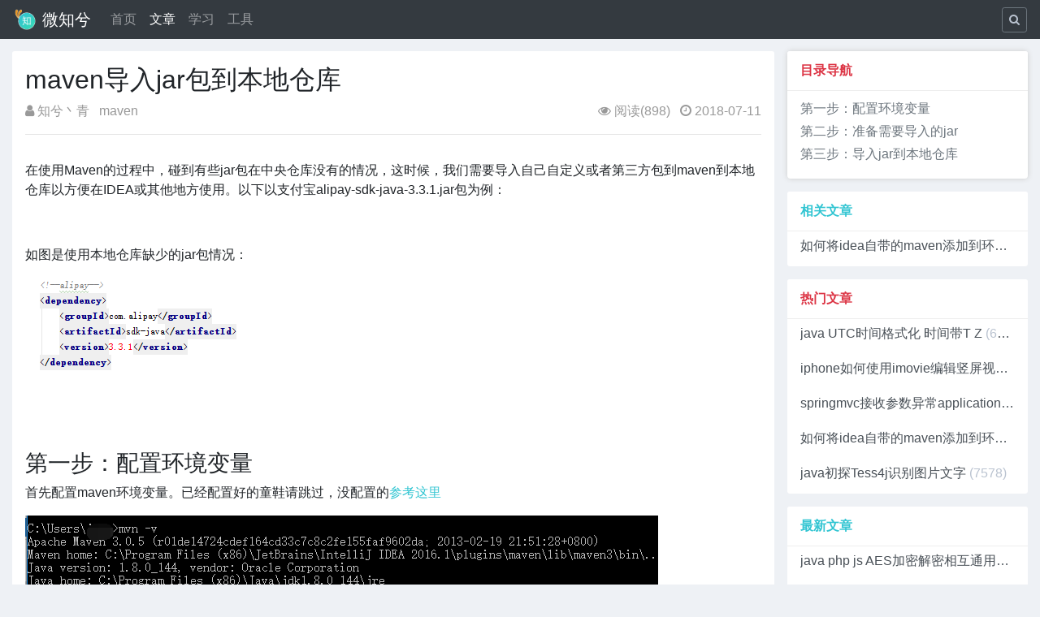

--- FILE ---
content_type: text/html; charset=utf-8
request_url: https://www.weizhixi.com/article/84.html
body_size: 6419
content:
<!DOCTYPE html>
<html lang="zh-CN">
<head>
    <meta http-equiv="Content-Type" content="text/html; charset=UTF-8"/>
    <meta name="viewport" content="width=device-width, initial-scale=1"/>
    <meta name="renderer" content="webkit"/>
    <meta http-equiv="X-UA-Compatible" content="IE=Edge"/>
    <meta http-equiv="Cache-Control" content="no-transform, no-siteapp"/>
    <meta name="applicable-device" content="pc,mobile"/>
    <link rel="shortcut icon" href="/favicon.ico" type="image/x-icon" />
    <link rel="bookmark" href="/favicon.ico" type="image/x-icon" />
    <title>maven导入jar包到本地仓库_知兮丶青_微知兮</title>
    <meta name="keywords" content="maven导入jar,导入jar到本地仓库,导入jar到maven本地仓库,微知兮">
    <meta name="description" content="在使用Maven的过程中，碰到有些jar包在中央仓库没有的情况，这时候，我们需要导入自己自定义或者第三方包到maven到本地仓库以方便在IDEA或其他地方使用。...">
    <link rel="stylesheet" type="text/css" href="/static/css/bootstrap.min.css" />
    <link rel="stylesheet" type="text/css" href="/static/css/font-awesome.min.css" />
    <link rel="stylesheet" type="text/css" href="/static/photoswipe/photoswipe.css"/>
    <link rel="stylesheet" type="text/css" href="/static/photoswipe/default-skin/default-skin.css"/>
    <link rel="stylesheet" type="text/css" href="/static/css/index.css" />
    <link rel="stylesheet" type="text/css" href="/ueditor/third-party/SyntaxHighlighter/shCoreDefault.css"/>
    <!--[if lt IE 9]>
    <script type="text/javascript" src="/static/js/html5shiv.js"></script>
    <script type="text/javascript" src="/static/js/respond.min.js"></script>
    <![endif]-->
    <script type="text/javascript" src="/static/js/jquery.min.js"></script>
    <script type="text/javascript" src="/static/js/bootstrap.min.js"></script>
    <script type="text/javascript" src="/static/photoswipe/photoswipe.min.js"></script>
    <script type="text/javascript" src="/static/photoswipe/photoswipe-ui-default.min.js"></script>
    <script type="text/javascript" src="/ueditor/third-party/SyntaxHighlighter/shCore.js"></script>
    <script type="text/javascript" src="/static/js/index.js"></script>
    <script type="text/javascript" src="/static/js/article.js"></script>
    <script type="text/javascript">var _hmt = _hmt || [];(function() {var hm = document.createElement("script");hm.src = "https://hm.baidu.com/hm.js?6a09a544c9f248b34f61c18b7d1560cb";var s = document.getElementsByTagName("script")[0];s.parentNode.insertBefore(hm, s);})();</script>
</head>
<body data-mobile="" data-mark="mark" data-mark-options="{'url':'/hits.html','mark':[['article_hits','84',null],['article_read','84',3000]]}" >
    <header class="header sticky-top">
        <nav class="navbar navbar-expand-sm navbar-dark bg-dark pt-1 pb-1">
            <a class="navbar-brand" href="/" title="微知兮个人博客">
                <img src="/static/images/logo.png" width="30" height="30" class="d-inline-block align-top" alt="logo">
                微知兮            </a>
            <button class="navbar-toggler" type="button" data-toggle="collapse" data-target="#navbarText" aria-controls="navbarText" aria-expanded="false" aria-label="Toggle navigation">
                <span class="navbar-toggler-icon"></span>
            </button>
            <div class="collapse navbar-collapse" id="navbarText">
                <ul class="navbar-nav mr-auto">
                    <li class="nav-item ">
                        <a class="nav-link" href="/">首页</a>
                    </li>
                    <li class="nav-item active">
                        <a class="nav-link" href="/lists.html">文章</a>
                    </li>
                    <li class="nav-item ">
                        <a class="nav-link" href="/study.html">学习</a>
                    </li>
                    <li class="nav-item ">
                        <a class="nav-link" href="/tool.html">工具</a>
                    </li>
                </ul>
                <a class="btn btn-sm btn-outline-secondary text-default" href="/search"><i class="fa fa-search"></i></a>
            </div>
        </nav>
    </header>

    <div class="main container-fluid row">
        <main class="content col-lg-9" role="main">
            <article class="article panel">
                <header>
                    <h1 class="title">maven导入jar包到本地仓库</h1>
                    
                    <div class="info row">
                        <div class="col-sm-6">
                            <span class="author mr-2"><i class="fa fa-user" aria-hidden="true"></i> 知兮丶青</span>
                                                        <a href="/search?key=maven" class="text-gray">maven</a>
                                                    </div>
                        <div class="col-sm-6 text-sm-right">
                            <span class="read d-none d-md-inline-block mr-2" title="阅读"><i class="fa fa-eye" aria-hidden="true"></i> 阅读(<span>898</span>)</span>
                            <span class="date"><i class="fa fa-clock-o" aria-hidden="true"></i> 2018-07-11</span>
                        </div>
                    </div>
                    <figure class="image hide"><img src="/uploads/image/20180711/1531321044268267.jpg" alt="maven导入jar包到本地仓库" width="220" height="125"/><figcaption>maven导入jar包到本地仓库</figcaption></figure>
                    <hr/>
                </header>
                <div class="content text-wrap text-break pt-3">
                    <p>在使用Maven的过程中，碰到有些jar包在中央仓库没有的情况，这时候，我们需要导入自己自定义或者第三方包到maven到本地仓库以方便在IDEA或其他地方使用。以下以支付宝alipay-sdk-java-3.3.1.jar包为例：</p><p><br/></p><p>如图是使用本地仓库缺少的jar包情况：</p><p><img src="/uploads/image/20180711/1531320344159648.png" title="1531320344159648.png" alt="maven导入本地包错误.png"/></p><p><br/></p><p><br/></p><h3>第一步：配置环境变量</h3><p>首先配置maven环境变量。已经配置好的童鞋请跳过，没配置的<a href="http://www.weizhixi.com/user/index/article/id/83.html" target="_blank" title="如何将idea自带的maven添加到环境变量">参考这里</a></p><p><img src="/uploads/image/20180711/1531320378825032.png" title="1531320378825032.png" alt="确认环境变量.png"/></p><p><br/></p><p><br/></p><h3>第二步：准备需要导入的jar</h3><p>首先去支付宝官网下载即将要导入的jar，下载完后解压备用。参考链接：https://docs.open.alipay.com/54/103419</p><p><img src="/uploads/image/20180711/1531320489898537.png" title="1531320489898537.png" alt="下载支付宝sdk.png" width="603" height="289" style="width: 603px; height: 289px;"/></p><p><br/></p><p><br/></p><h3>第三步：导入jar到本地仓库</h3><p>1、打开cmd命令窗口。</p><p>2、cd 进入解压后的目录例如我的：cd C:\Users\XQ\Desktop\alipay-sdk-JAVA-3.3.1。</p><p>3、执行<strong>mvn install:install-file -DgroupId=com.alipay -DartifactId=sdk-java -Dversion=3.3.1 -Dpackaging=jar -Dfile=alipay-sdk-java-3.3.1.jar</strong></p><p>4、出现BUILD SUCCESS表示导入成功。</p><p><img src="/uploads/image/20180711/1531320608948151.png" title="1531320608948151.png" alt="maven导入jar过程.png"/></p><p>DgroupId=com.alipay&nbsp;<span style="color: rgb(165, 165, 165);">项目组织唯一的标识符,实际对应JAVA的包的结构</span></p><p>DartifactId=sdk-java&nbsp;<span style="color: rgb(165, 165, 165);">项目的唯一的标识符,实际对应项目的名称</span></p><p>Dversion=3.3.1 <span style="color: rgb(165, 165, 165);">版本号</span></p><p>Dpackaging=jar <span style="color: rgb(165, 165, 165);">jar包类型</span></p><p>Dfile=alipay-sdk-java-3.3.1.jar <span style="color: rgb(165, 165, 165);">要导入的文件</span></p><p><span style="color: rgb(165, 165, 165);"><br/></span></p><p>好了，已经可以正常在maven使用刚刚导入的alipay-sdk-java-3.3.1.jar包了。</p><pre class="brush:xml;toolbar:false">&lt;!--alipay--&gt;
&lt;dependency&gt;
&nbsp;&nbsp;&nbsp;&nbsp;&lt;groupId&gt;com.alipay&lt;/groupId&gt;
&nbsp;&nbsp;&nbsp;&nbsp;&lt;artifactId&gt;sdk-java&lt;/artifactId&gt;
&nbsp;&nbsp;&nbsp;&nbsp;&lt;version&gt;3.3.1&lt;/version&gt;
&lt;/dependency&gt;</pre><p><img src="/uploads/image/20180711/1531321028483945.png" title="1531321028483945.png" alt="maven导入jar完成.png"/></p><p><br/></p><p><br/></p><p><br/></p>                    <p>原创文章，转载请注明出处：https://www.weizhixi.com/article/84.html</p>
                                    </div>
                <footer>
                    <div class="info pt-3">
                        <div class="text-center thumbs-up">
                            <button type="button" class="btn btn-outline-danger rounded-circle " title="" data-action="/vote.html" data-target="84" data-type="1">
                                <span><i class="fa fa-thumbs-o-up" aria-hidden="true"></i></span><br/>
                            </button>
                            <p class="total" data-total="0">0点赞</p>
                        </div>
                        <ul class="list-unstyled">
                                                        <li><span>上一篇：</span><a class="prev text-gray" href="/article/83.html">如何将idea自带的maven添加到环境变量</a></li>
                                                        <li><span>下一篇：</span><a class="next text-gray" href="/article/85.html">springmvc在jsp获取完整url地址含参数</a></li>
                                                    </ul>
                        <hr/>
                        <div class="row">
                            <div class="col-sm-6">
                                <span>分类：<a class="text-gray" href="/search?cat=1&type=1">技术</a></span>
                            </div>
                            <div class="col-sm-6 text-sm-right">
                                <span>点击(1387)</span>
                                <span class="ml-2">阅读(898)</span>
                                <span class="ml-2"><a class="text-gray" href="javascript:void(0)" data-toggle="modal" data-target="#reportModal">投诉</a></span>
                            </div>
                        </div>
                    </div>
                    <div class="modal fade" id="reportModal" tabindex="-1" role="dialog" aria-labelledby="reportModalLabel" aria-hidden="true">
                        <div class="modal-dialog">
                            <div class="modal-content">
                                <div class="modal-header">
                                    <h5 class="modal-title" id="reportModalLabel">举报</h5>
                                    <button type="button" class="close" data-dismiss="modal" aria-label="Close"><span aria-hidden="true">&times;</span></button>
                                </div>
                                <div class="modal-body">
                                    <form class="report-form form-horizontal" name="report-form" action="/report.html" method="post">
                                        <input type="hidden" name="target_id" value="84" />
                                        <input type="hidden" name="__token__" value="baa8c61047a55f37831f9e3279e40843" />
                                        <div class="form-group">
                                            <label class="control-label"><span class="text-danger">*</span> 邮箱地址：</label>
                                            <input class="form-control" type="email" name="email" value="" placeholder="请输入联系邮箱地址" autocomplete="off">
                                        </div>
                                        <div class="form-group">
                                            <label class="control-label"><span class="text-danger">*</span> 姓氏：</label>
                                            <input class="form-control" type="text" name="nickname" value="" placeholder="请输入您的姓氏" autocomplete="off">
                                        </div>
                                        <div class="form-group">
                                            <label class="control-label"><span class="text-danger">*</span> 举报原因：</label>
                                            <textarea class="form-control m-counter" data-counter="300" name="content" style="resize:none;" placeholder="举报原因（300个字符）"></textarea>
                                        </div>
                                    </form>
                                </div>
                                <div class="modal-footer">
                                    <button type="button" class="btn btn-secondary" data-dismiss="modal">关闭</button>
                                    <button type="button" class="btn btn-primary btn-submit">提交</button>
                                </div>
                            </div>
                        </div>
                    </div>
                    <div class="pswp" tabindex="-1" role="dialog" aria-hidden="true">
                        <div class="pswp__bg"></div>
                        <div class="pswp__scroll-wrap">
                            <div class="pswp__container">
                                <div class="pswp__item"></div>
                                <div class="pswp__item"></div>
                                <div class="pswp__item"></div>
                            </div>
                            <div class="pswp__ui pswp__ui--hidden">
                                <div class="pswp__top-bar">
                                    <div class="pswp__counter"></div>
                                    <button class="pswp__button pswp__button--close" title="Close (Esc)"></button>
                                    <button class="pswp__button pswp__button--share" title="Share"></button>
                                    <button class="pswp__button pswp__button--fs" title="Toggle fullscreen"></button>
                                    <button class="pswp__button pswp__button--zoom" title="Zoom in/out"></button>
                                    <div class="pswp__preloader"><div class="pswp__preloader__icn"><div class="pswp__preloader__cut"><div class="pswp__preloader__donut"></div></div></div></div>
                                </div>
                                <div class="pswp__share-modal pswp__share-modal--hidden pswp__single-tap"><div class="pswp__share-tooltip"></div></div>
                                <button class="pswp__button pswp__button--arrow--left" title="Previous (arrow left)"></button>
                                <button class="pswp__button pswp__button--arrow--right" title="Next (arrow right)"></button>
                                <div class="pswp__caption"><div class="pswp__caption__center"></div></div>
                            </div>
                        </div>
                    </div>
                </footer>
            </article>
        </main>
        <aside class="aside col-lg-3 pl-lg-3">
                        <div class="card">
                <div class="card-header text-primary">相关文章</div>
                <div class="list-group list-group-flush">
                                        <a class="section list-group-item list-group-item-action" href="/article/83.html" title="如何将idea自带的maven添加到环境变量">
                        <h5 class="title text-truncate">如何将idea自带的maven添加到环境变量</h5>
                        <div class="desc text-muted text-hide">想要通过命令形式在cmd操作IntelliJ IDEA自带的maven，那么就必须配置idea的maven环境变量。下面以window 10 和 idea 20...</div>
                    </a>
                                    </div>
            </div>
                        <div class="card">
                <div class="card-header text-danger">热门文章</div>
                <div class="list-group list-group-flush">
                                        <a class="section list-group-item list-group-item-action" href="/article/70.html" title="java UTC时间格式化 时间带T Z (61319)">
                        <h5 class="title text-truncate">java UTC时间格式化 时间带T Z <span class="text-default">(61319)</span></h5>
                        <div class="desc text-muted text-hide">最近在调用一个国外的网站api，返回的json数据格式的时间如 2018-01-31T14:32:19Z 。时间字符串带T和Z。这时候需要根据业务来确认你是否要...</div>
                    </a>
                                        <a class="section list-group-item list-group-item-action" href="/article/90.html" title="iphone如何使用imovie编辑竖屏视频 (12155)">
                        <h5 class="title text-truncate">iphone如何使用imovie编辑竖屏视频 <span class="text-default">(12155)</span></h5>
                        <div class="desc text-muted text-hide">iphone自带的iMovie剪辑app很好用，而且功能强大。无论是合拼视频过度、放慢、添加多首音乐自由合辑等。但发现导出的视频都是类似正方形的很小，竖屏的视频...</div>
                    </a>
                                        <a class="section list-group-item list-group-item-action" href="/article/5.html" title="springmvc接收参数异常application/json not supported (10279)">
                        <h5 class="title text-truncate">springmvc接收参数异常application/json not supported <span class="text-default">(10279)</span></h5>
                        <div class="desc text-muted text-hide">纲要1、解决：HTTP媒体类型不支持异常，HttpMediaTypeNotSupportedException: Content type &#39;appli...</div>
                    </a>
                                        <a class="section list-group-item list-group-item-action" href="/article/83.html" title="如何将idea自带的maven添加到环境变量 (8626)">
                        <h5 class="title text-truncate">如何将idea自带的maven添加到环境变量 <span class="text-default">(8626)</span></h5>
                        <div class="desc text-muted text-hide">想要通过命令形式在cmd操作IntelliJ IDEA自带的maven，那么就必须配置idea的maven环境变量。下面以window 10 和 idea 20...</div>
                    </a>
                                        <a class="section list-group-item list-group-item-action" href="/article/59.html" title="java初探Tess4j识别图片文字 (7578)">
                        <h5 class="title text-truncate">java初探Tess4j识别图片文字 <span class="text-default">(7578)</span></h5>
                        <div class="desc text-muted text-hide">想学习下识别图片中的文字，找到了Tess4j图文识别的方式，于是就初步探究下，玩下识别验证码。第一步，下载1、以3.4.2版本为例，下载Tess4j-3.4.2...</div>
                    </a>
                                    </div>
            </div>
                        <div class="card">
                <div class="card-header text-primary">最新文章</div>
                <div class="list-group list-group-flush">
                                        <a class="section list-group-item list-group-item-action" href="/article/116.html" title="java php js AES加密解密相互通用工具类例子 (1240)">
                        <h5 class="title text-truncate">java php js AES加密解密相互通用工具类例子 <span class="text-default">(1240)</span></h5>
                        <div class="desc text-muted text-hide">有空之余整理了一份java、php和javascript的AES互相通用的加密解密工具类。AES算法加密和解密有几种加密模式，以下例子使用128位密钥长度CBC模式演示。AES属于对称加密算法...</div>
                    </a>
                                        <a class="section list-group-item list-group-item-action" href="/article/115.html" title="解决Imagick和GS将PDF转成JPG图片异常及例子 (1419)">
                        <h5 class="title text-truncate">解决Imagick和GS将PDF转成JPG图片异常及例子 <span class="text-default">(1419)</span></h5>
                        <div class="desc text-muted text-hide">本想简单的将PDF转JPG，可是网上在线转不太安全，某些PDF阅读器又都要收费，那只好用代码将pdf转成图片，自己动手丰衣足食。在PHP中使用Imagick将PDF转JPG/PNG等图片时遇到...</div>
                    </a>
                                        <a class="section list-group-item list-group-item-action" href="/article/114.html" title="解决IOS设备浏览器返回或前进时从无法执行某操作 (613)">
                        <h5 class="title text-truncate">解决IOS设备浏览器返回或前进时从无法执行某操作 <span class="text-default">(613)</span></h5>
                        <div class="desc text-muted text-hide">发现在ios设备浏览器中返回上一个页面是从浏览器缓存中读取的，在跳转到另一个页面前的一些操作，如“加载中”，在另一个页面点击返回时“加载中”状态依然存在，相应js并没...</div>
                    </a>
                                        <a class="section list-group-item list-group-item-action" href="/article/113.html" title="Ueditor 百度编辑器利用视频插件上传音频 (878)">
                        <h5 class="title text-truncate">Ueditor 百度编辑器利用视频插件上传音频 <span class="text-default">(878)</span></h5>
                        <div class="desc text-muted text-hide">百度编辑器Ueditor怎么利用视频插件上传音频呢，编辑器的上传视频插件也有mp3等音频格式上传，但是上传后的标签是video，这并不是我们想要的效果，我们想要是视频用video标...</div>
                    </a>
                                        <a class="section list-group-item list-group-item-action" href="/article/112.html" title="php文件目录列表转成tree状 (603)">
                        <h5 class="title text-truncate">php文件目录列表转成tree状 <span class="text-default">(603)</span></h5>
                        <div class="desc text-muted text-hide">文件目录列表如何转成tree状，即格式化文件目录列表，获得具有父子级关系数据后，再转成tree装数据结构。目录列表转父子关系数据/** * 格式化文件目录列表，使得数据具有父...</div>
                    </a>
                                    </div>
            </div>
                    </aside>
    </div>

    <footer class="footer">
        <div class="text-center text-muted">
            <div class="mb-2 pt-4">
                <a class="text-dark" href="/disclaimer.html">免责声明</a>
                <span class="ml-2 mr-2">|</span>
                <a class="text-dark" href="/download.html">下载声明</a>
                <span class="ml-2 mr-2">|</span>
                <a class="text-dark d-none d-sm-inline-block" href="/sitemap.html">网站地图</a>
                <span class="ml-2 mr-2 d-none d-sm-inline-block">|</span>
                <a class="text-dark" href="/about.html">关于我们</a>
            </div>
            <div class="pb-4">&copy; 2026 微知兮 备案号：<a class="text-muted" href="http://beian.miit.gov.cn/" target="_blank">粤ICP备17139543号-1</a></div>
        </div>
        <div class="scroll-to-top">
            <i class="fa fa-arrow-circle-o-up"></i>
        </div>
    </footer>
</body>
</html>

--- FILE ---
content_type: text/css
request_url: https://www.weizhixi.com/static/css/index.css
body_size: 1999
content:
@CHARSET "UTF-8";
body{background-color:#eef1f5;}
a .badge:hover{opacity:0.8;}
pre{display:block;padding:9.5px;margin:0 0 10px;font-size:13px;line-height:1.42857143;word-break:break-all;word-wrap:break-word;color:#333;background-color:#f5f5f5;border:1px solid #ccc;border-radius:4px}
input::-webkit-input-placeholder, textarea::-webkit-input-placeholder{color:#bac3d0!important}
input:-moz-placeholder, textarea:-moz-placeholder{color:#bac3d0!important}
input::-moz-placeholder, textarea::-moz-placeholder{color:#bac3d0!important}
input:-ms-input-placeholder, textarea:-ms-input-placeholder{color:#bac3d0!important}

.header{height:3rem;}
.main{margin: 15px 0;}
.content,.aside{padding-left:0;padding-right:0;margin-bottom:15px;}
.hide{display:none;}
.panel{background:#fff;padding:1rem;border-radius:0.1875rem;}
.text-default{color:#bac3d0!important;}
.text-gray{color:#999!important;}
.btn-default{color:#212529;background-color:#fff;border-color:#ccc}
.btn-default:hover{color:#212529;background-color:#e6e6e6;border-color:#8c8c8c}
.btn-default.focus,.btn-default:focus{color:#212529;background-color:#e6e6e6;border-color:#8c8c8c;box-shadow:0 0 0 .2rem rgba(225,225,225,.5)}
.btn-default.disabled,.btn-default:disabled{color:#212529;background-color:#fff;border-color:#ccc}
.btn-default:not(:disabled):not(.disabled).active,.btn-default:not(:disabled):not(.disabled):active,.show>.btn-default.dropdown-toggle{color:#212529;background-color:#d4d4d4;border-color:#8c8c8c}
.btn-default:not(:disabled):not(.disabled).active:focus,.btn-default:not(:disabled):not(.disabled):active:focus,.show>.btn-default.dropdown-toggle:focus{box-shadow:0 0 0 .2rem rgba(225,225,225,.5)}
.alert-default{display:block;min-height:3.125rem;white-space:pre-wrap!important;border:0.0625rem solid #e5e5e5;background-color:#f5f5f5;font-size:100%;}
.font-sm{font-size:0.75rem!important;}
.font-1{font-size:1rem!important;line-height:1.5!important;;}
.line-hide-3{text-overflow:ellipsis;display:-webkit-box;-webkit-line-clamp:2;-webkit-box-orient:vertical;overflow:hidden;}
.border-top-0{border-top-left-radius:0;border-top-right-radius:0}
.border-bottom-0{border-bottom-left-radius:0;border-bottom-right-radius:0}
.inherit-height{min-height:inherit!important;}
.sticky-top-bar{top:3rem;z-index:1019;}
.badge-default{color:#fff;background-color:#bac3d0;}

.m-filter{padding:0 1.25rem;background-color:#fff;border-radius:0.25rem;line-height:1rem;margin-bottom:1rem;}
.m-filter-item{margin:0;position:relative;overflow:hidden;height:3.125rem;zoom:1;padding-left:2.25rem;padding-right:3.125rem;border-top:0.0625rem dashed #e6e6e6}
.m-filter-item:first-child{border-top:0}
.m-filter-item .type{position:absolute;left:0;top:0.9375rem;color:#999;padding:0.125rem 0;font-weight:400}
.m-filter-item a{text-decoration:none;color:#333}
.m-filter-item a:hover{color:#32c5d2}
.m-filter-item .item{padding:0.3125rem 0;margin-bottom:0;}
.m-filter-item .item a,.m-filter-item .item b{-webkit-box-sizing:content-box;-moz-box-sizing:content-box;box-sizing:content-box;float:left;margin:0.5625rem 0 0.5625rem 1.25rem;padding:0.125rem 0.375rem;zoom:1;height:1.125rem;white-space:nowrap;word-wrap:break-word}
.m-filter-item .on{background-color:#32c5d2;color:#fff}
.m-filter-item .act{position:absolute;right:0;top:1rem;}
.m-filter-item .act a{padding:0 0.8125rem 0 0;display:none}
.m-filter-item .act-open{background:url(/static/images/down_icon.png) right center no-repeat}
.m-filter-item .act-close{background:url(/static/images/down_icon.png) right center no-repeat}

.m-download-bar{display:table;border-radius:0.3125rem;background-color:#F9FBF9;border:0.0625rem solid #28a745;}
.m-download-bar .m-download-bar-item{display:table-cell;vertical-align:middle;}
.m-download-bar .m-download-bar-item.left{padding:0 0.3125rem;}
.m-download-bar .m-download-bar-item.middle{padding-right:0.3125rem;}
.m-download-bar .m-download-bar-item.right{padding:0.3125rem 0.3125rem;border-left:0.0625rem solid #28a745;}
.m-download-bar .m-download-bar-item>span,.m-download-bar .m-download-bar-item>a,.m-download-bar .m-download-bar-item>a>span{display:block;}
.m-download-bar .m-download-bar-item .name{max-width:16.25rem;overflow:hidden;font-size:0.875rem;}
.m-download-bar .m-download-bar-item .md5{max-width:16.25rem;overflow:hidden;font-size:0.75rem;}
.m-download-bar .m-download-bar-item .down{background:transparent;border:0;text-align:center;text-decoration:none;}
.m-download-bar .m-download-bar-item .down .down-icon{font-size:1.25rem;}
.m-download-bar .m-download-bar-item .down .down-size{font-size:0.6875rem;}

.main .media-list .section{margin-bottom:1rem;color:inherit!important;text-decoration:none!important}
.main .media-list .section:last-child{margin-bottom:0;}
.main .media-list .section:hover{box-shadow:0 0 0.375rem #ccc;}
.main .media-list .section>img{max-width:25%;}
.main .media-list .section .desc.min-3{/*min-height:3rem;*/}
.main .media-list .section .small{font-size:.875rem;}
.main .media-list .media{position:relative;}
.main .media-list .media-badge{position:absolute;top:0.3125rem;left:-0.1875rem;background-color:#e6e6e6;color:#fff;z-index:5;padding:0.1875rem 0.3125rem;font-size:0.75rem;}

.aside .card{border:0;margin-bottom:1rem;}
.aside .card .card-header{font-size:1rem;line-height:1.5;padding:.75rem 1rem;background:#fff;border-bottom:1px solid #eee;font-weight:600;}
.aside .card .section{padding:.5rem 1rem;border:0;}
.aside .card .section .title{font-size:1rem;font-weight:normal;}
.aside .card.sticky-top{box-shadow:0 0 0.375rem #ccc;}

.main .app{min-height:23.75rem;}
.main .app .item{display:block;width:8.125rem;text-align:center;margin:0 auto 1rem auto;}
.main .app .item>img{border-radius:.3125rem;margin-top:.625rem}
.main .app .item:hover{text-decoration:none;background-color:#fcfcfc;border-radius:.3125rem;}

.article .title{font-size:2rem;word-break:break-all;}
.article .title.min{font-size:1.5rem;}
.article .title-sub{font-size:1rem;}
.article .info{color:#999!important}
.article .content{min-height:18.750rem;}
.article .content img{max-width:100%;cursor:pointer;}
.article .thumbs-up>button{width:4rem;height:4rem;font-size:1.25rem;}
.article .thumbs-up>p{font-size:0.875rem;margin-top:.3125rem;}
.article .options>div:hover{background-color:#f1f1f1;}

.content-nav{list-style:none;margin-top:0.5rem;padding-left:1rem;}
.content-nav ul{list-style:none;padding-left:1rem;}
.content-nav a{color:#6c757d;padding:0.125rem 0 0.125rem 0;}
.content-nav a.active{color:#ffc107;}

.scroll-to-top{display:none;padding:0.0625rem;text-align:center;color:#777;position:fixed;bottom:0.625rem;right:0.625rem;z-index:10001;}
.scroll-to-top:hover{cursor:pointer;color:#212529;}
.scroll-to-top>i{font-size:2.5rem;opacity:.6;}

@media screen and (min-width:768px){
    .main .media-list .section>img{max-width:20%;}
}
@media screen and (min-width:992px){
    .main .media-list .section>img{max-width:20%;}
}
@media screen and (max-width:321px){
    .hidden-download-bar .name,
    .hidden-download-bar .md5{width:6.25rem!important;}
    .main .app .item{width:7.5rem;}
}
@media screen and (max-width:576px){
    .main{padding:0;}
    .panel{padding:1rem;}
    .main .media-list .media-badge{top:0.1rem;left:0.1rem;}
    .row{margin-left:0;margin-right:0;}
    .row>div{padding-left:0;padding-right:0;}
    .row>label{padding-left:0;padding-right:0;}
}

--- FILE ---
content_type: application/javascript
request_url: https://www.weizhixi.com/static/js/index.js
body_size: 1592
content:
$(function(){
    $(".m-filter .m-filter-item").each(function(){var _this=$(this),open=_this.find(".act-open"),close=_this.find(".act-close"),item=_this.find(".item");open.on("click",function(e){e.preventDefault(),_this.css({height:"auto"}),open.hide(),close.show()}),close.on("click",function(e){e.preventDefault(),_this.css({height:"40px"}),close.hide(),open.show()});var top=_this.offset()&&_this.offset().top||_this[0].offsetTop,top_on=item.find(".on").offset()&&item.find(".on").offset().top||item.find(".on").offsetTop;item.height()>40&&(top_on-top>20?open.trigger("click"):open.show())});

    handle_go_top();

    input_counter();

    init_mark_to_history();

    $('.save-to-local').each(function(){
        if(typeof(Storage)==undefined)
            return false;
        var name = $(this).attr('name');
        if(name==null||name=='')
            return true;
        var value = $(this).val();
        if(value=='')
            $(this).val(localStorage.getItem("local:"+name));
        $(this).blur(function(){
            localStorage.setItem("local:"+name, $(this).val());
        });
    });

    $('.thumbs-up>button').click(function(){
        var _this = $(this);
        if(_this.is(":disabled"))
            return false;
        _this.attr('disabled',true);
        var action = _this.data('action');
        var target_id = _this.data('target');
        var type_id = _this.data('type');
        $.post(action,{target_id:target_id,type_id:type_id},function(data,s,r){
            if(data.success){
                var total = parseInt(_this.next('.total').attr('data-total'));
                if(total==null || total==='')
                    total = 0;
                if(data.data){
                    alert('已点赞');
                    _this.next('.total').attr('data-total',total+1).text((total+1)+'点赞');
                    _this.addClass('disabled').attr('title','已点赞');
                }else{
                    alert('已取消');
                    _this.next('.total').attr('data-total',total-1).text((total-1)+'点赞');
                    _this.removeClass('disabled').attr('title','');
                }
            }else{
                alert(data.message);
            }
            $('input[name=__token__]').val(r.getResponseHeader('__token__'));
            _this.removeAttr('disabled');
        },'json').error(function(r, s, e){
            $('input[name=__token__]').val(r.getResponseHeader('__token__'));
            _this.removeAttr('disabled');
        });
    });
});
function handle_go_top(){
    var offset = 300;
    var duration = 500;
    if (navigator.userAgent.match(/iPhone|iPad|iPod/i)) {
        $(window).bind("touchend touchcancel touchleave", function(e){
            if ($(this).scrollTop() > offset) {
                $('.scroll-to-top').fadeIn(duration);
            } else {
                $('.scroll-to-top').fadeOut(duration);
            }
        });
    } else {
        $(window).scroll(function() {
            if ($(this).scrollTop() > offset) {
                $('.scroll-to-top').fadeIn(duration);
            } else {
                $('.scroll-to-top').fadeOut(duration);
            }
        });
    }
    $('.scroll-to-top').click(function(e) {
        e.preventDefault();
        $('html, body').animate({scrollTop: 0}, duration);
        return false;
    });
}
function input_counter(){
    $('.m-counter').each(function(){
        input_counter_sign($(this));
    });
}
function input_counter_sign(counter){
    var max = counter.attr('data-counter');
    if(counter==null || counter.length==0)
        return;
    if(max==null || max==0)
        return;
    var count = counter.val().length;
    var input_counter = counter.nextAll('.input-counter');
    if(input_counter==null || input_counter.length==0){
        input_counter = $('<div class="input-counter text-danger text-right font-sm">您还可以输入<i class="font-danger">'+(max-count)+'</i>个字符</div>');
        counter.parent().append(input_counter);
    }else{
        input_counter.find('i').text(max - count);
    }
    counter.bind('propertychange input', function(){
        var c = $(this).val().length;
        if(c>max){
            var text = $(this).val().substr(0, max);
            $(this).val(text);
            input_counter.find('i').text(0);
        }else{
            input_counter.find('i').text(max - c);
        }
    });
}
function mark_to_history(url, key, id, timeout){
    if(timeout==null || timeout=='' || timeout==0){
        $.post(url, {key:key, id:id}, function(data){}, 'json');
    }else{
        setTimeout(function(){
            $.post(url, {key:key, id:id}, function(data){}, 'json');
        }, timeout);
    }
}
function init_mark_to_history(){
    var _this = $('body[data-mark=mark]');
    if(_this.length==0)
        return false;
    var options = _this.data('mark-options');
    try {
        options = eval("(" + options + ")");
        $.each(options.mark, function(k,v){
            mark_to_history(options.url, v[0], v[1], v[2]);
        });
    }catch(err){
    }
}

--- FILE ---
content_type: application/javascript
request_url: https://www.weizhixi.com/static/js/article.js
body_size: 2528
content:
$(function(){
    $('#reportModal .btn-submit').click(function(){
        var _this = $(this);
        if(_this.is(":disabled"))
            return false;
        var _form =  _this.parents('.modal').find('form');
        var _form0 =  _form[0];
        var params = _form.serialize();
        var action = _form.attr('action');
        if(_form0.target_id.value == null || _form0.target_id.value == ''||
            _form0.email.value == null || _form0.email.value === ''||
            _form0.nickname.value == null || _form0.nickname.value === ''||
            _form0.content.value == null || _form0.content.value === ''){
            alert('请完善表单');
            return false;
        }
        _this.attr('disabled',true);
        $.post(action,params,function(data,s,r){
            if(data.success){
                alert('提交成功');
            }else{
                alert(data.message);
            }
            $('input[name=__token__]').val(r.getResponseHeader('__token__'));
            _this.removeAttr('disabled');
            _this.parents('.modal').modal('hide');
        },'json').error(function(r, s, e){
            $('input[name=__token__]').val(r.getResponseHeader('__token__'));
            _this.removeAttr('disabled');
            alert('服务器跑丢了，请稍后再试！');
        });
    });

    var shLineWrap=function(){$('.syntaxhighlighter').each(function(){var $sh=$(this),$gutter=$sh.find('td.gutter'),$code=$sh.find('td.code');$gutter.children('.line').each(function(i){var $gutterLine=$(this),$codeLine=$code.find('.line:nth-child('+(i+1)+')');var height=$codeLine.height()||0;if(!height){height='auto'}else{height=height+='px'}$gutterLine.attr('style','height:'+height+'!important')})})};var shLineWrapWhenReady=function(){if($('.syntaxhighlighter').length===0){setTimeout(shLineWrapWhenReady,10)}else{shLineWrap()}};
    shLineWrapWhenReady();
    window.resizeEvt;
    $(window).resize(function(){
        clearTimeout(window.resizeEvt);
        window.resizeEvt = setTimeout(function(){
            shLineWrapWhenReady();
        }, 500);
    });

    createContentBodyNav();
    function createContentBodyNav(){
        var _list = $('article>.content :header');
        if(_list.length==0)
            return;
        if($('#content-nav').length==0){
            var html = '<div class="card sticky-top sticky-top-bar d-none d-lg-block"><div class="card-header text-danger">目录导航</div><div class="list-group list-group-flush"><ul id="content-nav" class="content-nav"></ul></div></div>';
            $('aside').prepend(html);
        }
        var nav = $('#content-nav');
        var spaces = {h1:1,h2:2,h3:3,h4:4,h5:5};
        _list.each(function(){
            var _this = $(this);
            var index = _this.index();
            var tagName = _this.get(0).tagName.toLowerCase();
            var space = spaces[tagName];
            _this.attr('id','section'+index);
            if(nav.find('li').length > 0){
                var lastSpace = nav.find('li:last');
                var last_space = lastSpace.attr('data-space');
                if(last_space < space){
                    var ul = $('<ul>');
                    var li = $('<li>').attr('data-space',space).attr('title',_this.text());
                    var a = $('<a>').addClass('nav-link').attr('href','#section'+index).text(_this.text());
                    li.append(a);
                    ul.append(li);
                    lastSpace.append(ul);
                }else if(last_space == space){
                    var li = $('<li>').attr('data-space',space).attr('title',_this.text());
                    var a = $('<a>').addClass('nav-link').attr('href','#section'+index).text(_this.text());
                    li.append(a);
                    lastSpace.after(li);
                }else{
                    var lastSpace1 = nav.find('li[data-space='+space+']:last');
                    if(lastSpace1.length > 0){
                        var li = $('<li>').attr('data-space',space).attr('title',_this.text());
                        var a = $('<a>').addClass('nav-link').attr('href','#section'+index).text(_this.text());
                        li.append(a);
                        lastSpace1.after(li);
                    }else{
                        var li = $('<li>').attr('data-space',space).attr('title',_this.text());
                        var a = $('<a>').addClass('nav-link').attr('href','#section'+index).text(_this.text());
                        li.append(a);
                        nav.append(li);
                    }
                }
            }else{
                var li = $('<li>').attr('data-space',space).attr('title',_this.text());
                var a = $('<a>').addClass('nav-link').attr('href','#section'+index).text(_this.text());
                li.append(a);
                nav.append(li);
            }
        });
        $('body').scrollspy({target:'#content-nav',offset:55});
        $('.content-nav a').click(function(){
            $('html, body').animate({scrollTop: $($(this).attr("href")).offset().top-50}, 500);
            return false;
        });
        $(window).on('activate.bs.scrollspy', function (e,obj){
            var _a = $("a[href='"+obj.relatedTarget+"']");
            _a.parents('.content-nav').find('ul').hide();
            _a.parents('ul').show();
            _a.parent().children('ul').show();
        });
        $('#content-nav').find('ul').hide();
    }

    var items = [];
    $('article .content img').each(function(){
        var _img = $(this);
        var option = {'el' : _img[0]};
        var msrc = _img.attr('src');
        if(msrc==null || msrc=='')
            return true;
        option['msrc'] = msrc;
        var src = _img.data('src');
        if(src!=null && src!=''){
            option['src'] = src;
        }else{
            option['src'] = msrc;
        }
        var title = _img.data('title');
        if(title==null || title=='')
            title = _img.attr('title');
        if(title==null || title=='')
            title = msrc.indexOf("/")>0 ? msrc.substring(msrc.lastIndexOf("/")+1, msrc.length) : msrc;
        var desc = _img.data('desc');
        if(desc==null || desc=='')
            desc = _img.attr('alt');
        option['title'] = ''+title+'<br/><small>'+desc+'</small>';
        var size = _img.data('size');
        if(src!=null && src!=''){
            size = size.split('x');
            option['w'] = size[0];
            option['h'] = size[1];
        }else{
            _img.load(function(){

            });
            var img = new Image();
            img.src = msrc;
            if(img.complete){
                _img.attr('data-size', img.width + 'x' + img.height);
                option['w'] = img.width;
                option['h'] = img.height;
            }else{
                img.onload = function(){
                    var ps = _img.data('psid');
                    if(ps!=null){
                        _img.attr('data-size', img.width + 'x' + img.height);
                        items[ps]['w'] = img.width;
                        items[ps]['h'] = img.height;
                    }
                }
            }
        }
        items.push(option);
        _img.attr('data-psid',items.length-1);
    });
    $('article .content img').click(function(){
        var ps = $(this).data('psid');
        if(ps==null)
            return false;
        var options = {
            bgOpacity : 0.85,
            shareEl : false,
            galleryUID: ps,
            getThumbBoundsFn: function(index) {
                var thumbnail = items[index].el;
                var pageYScroll = window.pageYOffset || document.documentElement.scrollTop;
                var rect = thumbnail.getBoundingClientRect();
                return {x:rect.left, y:rect.top + pageYScroll, w:rect.width};
            },
            index: ps
        };
        var gallery = new PhotoSwipe($('.pswp')[0], PhotoSwipeUI_Default, items, options);
        gallery.listen('imageLoadComplete', function(index, item) {
            var linkEl = item.el;
            var img = item.container.children[0];
            if (!linkEl.getAttribute('data-size')) {
                linkEl.setAttribute('data-size', img.naturalWidth + 'x' + img.naturalHeight);
                item.w = img.naturalWidth;
                item.h = img.naturalHeight;
                gallery.invalidateCurrItems();
                gallery.updateSize(true);
            }else{
                var size = linkEl.getAttribute('data-size').split('x');
                item.w = size[0];
                item.h = size[1];
            }
        });
        gallery.init();
    });
});
var shl = $('body').data('mobile') ? {gutter:false} : null;
SyntaxHighlighter.all(shl);
